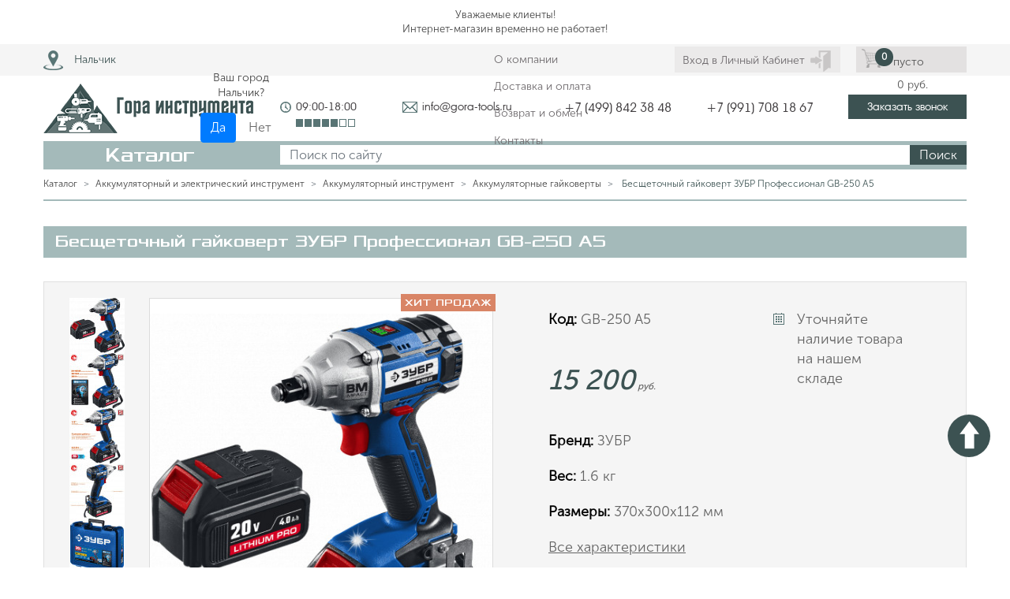

--- FILE ---
content_type: text/html; charset=UTF-8
request_url: https://www.gora-tools.ru/product/besshchetochnyy-gaykovert-zubr-professional-gb-250-a5.html
body_size: 11965
content:
<!DOCTYPE html>
<html lang="ru">
<head>
    <meta charset="UTF-8">
<meta http-equiv="X-UA-Compatible" content="IE=edge">
<meta name="viewport" content="width=device-width, initial-scale=1">
<base href="https://www.gora-tools.ru/" />
<title>Бесщеточный гайковерт ЗУБР Профессионал GB-250 A5 - купить по цене 15200 руб. ◈  Доставка по всей России ◈  (артикул GB-250 A5) ✔ Интернет-магазин "Гора инструментов" Москва ☎ +7 (499) 842 38 48</title>
    <meta name="description" content='Заказать Бесщеточный гайковерт ЗУБР Профессионал GB-250 A5 по цене 15200 рублей в интернет-магазине Гора Инструмента. Оформить заказ, получить консультацию по подбору по тел: ☎ +7 (499) 842 38 48' />
    <meta name="keywords" content='Бесщеточный гайковерт ЗУБР Профессионал GB-250 A5' />

<link type="image/x-icon" rel="shortcut icon" href="favicon.svg">
<link rel="stylesheet" href="/assets/templates/css/dlmenu.css">
<link rel="stylesheet" href="/assets/templates/css/bootstrap.min.css">
<link rel="stylesheet" href="/assets/templates/css/owl.carousel.min.css">
<link rel="stylesheet" href="/assets/templates/css/jquery.fancybox.min.css">
<link rel="stylesheet" href="/assets/templates/css/all.min.css">
<link rel="stylesheet" href="/assets/templates/css/slick.css">
<link rel="stylesheet" href="/assets/templates/css/main.css">
<link rel="stylesheet" href="/assets/templates/css/media.css">

<!-- HTML5 shim and Respond.js IE8 support of HTML5 elements and media queries -->
<!--[if lt IE 9]>
<script src="https://oss.maxcdn.com/html5shiv/3.7.3/html5shiv.min.js"></script>
<script src="https://oss.maxcdn.com/respond/1.4.2/respond.min.js"></script>
<![endif]-->


<link rel="stylesheet" href="assets/components/antisovetyandex/css/web/default.css" type="text/css" />
<link rel="stylesheet" href="/assets/components/msearch2/css/web/default.css" type="text/css" />

	<script type="text/javascript">
		if (typeof mse2Config == "undefined") {mse2Config = {"cssUrl":"\/assets\/components\/msearch2\/css\/web\/","jsUrl":"\/assets\/components\/msearch2\/js\/web\/","actionUrl":"\/assets\/components\/msearch2\/action.php"};}
		if (typeof mse2FormConfig == "undefined") {mse2FormConfig = {};}
		mse2FormConfig["b6927da3176e0e3570b847709f47e77f13b682d4"] = {"autocomplete":"results","queryVar":"query","minQuery":3,"pageId":58};
	</script>
<link rel="stylesheet" href="/assets/components/cityfields/css/web/cityselect.css" type="text/css" />
<link rel="stylesheet" href="/assets/components/minishop2/css/web/default.css?v=d62e73368c" type="text/css" />
<script type="text/javascript">miniShop2Config = {"cssUrl":"\/assets\/components\/minishop2\/css\/web\/","jsUrl":"\/assets\/components\/minishop2\/js\/web\/","actionUrl":"\/assets\/components\/minishop2\/action.php","ctx":"web","close_all_message":"\u0437\u0430\u043a\u0440\u044b\u0442\u044c \u0432\u0441\u0435","price_format":[2,"."," "],"price_format_no_zeros":true,"weight_format":[3,"."," "],"weight_format_no_zeros":true};</script>
<link rel="stylesheet" href="/assets/components/ajaxform/css/default.css" type="text/css" />
</head>
<body>
<header>
    <noindex><div style="text-align:center; font-size:13px; padding:10px;">
    Уважаемые клиенты!<br>
Интернет-магазин временно не работает!</div></noindex>

<div class="tophead sticky-top d-none d-lg-block">
    <div class="container">
        <div class="d-block d-sm-none navbar-expand-md navbar navbar-default navbar-static-top navbar-dark bg-dark" role="navigation">
            <div class="container">
                <button class="navbar-toggler" type="button" data-toggle="collapse" data-target="#navbarsExampleDefault"
                        aria-controls="navbarCollapse" aria-expanded="false" aria-label="Toggle navigation">
                    <span class="navbar-toggler-icon"></span>
                </button>
                <div class="navbar-collapse collapse" id="navbarsExampleDefault">
                    <ul class="nav navbar-nav mr-auto">
                        <li class="nav-item first"><a class="nav-link" href="https://www.gora-tools.ru/about.html" >О компании</a></li><li class="nav-item"><a class="nav-link" href="https://www.gora-tools.ru/dostavka-i-oplata.html" >Доставка и оплата</a></li><li class="nav-item"><a class="nav-link" href="https://www.gora-tools.ru/vozvrat-i-obmen.html" >Возврат и обмен</a></li><li class="nav-item last"><a class="nav-link" href="https://www.gora-tools.ru/contacts.html" >Контакты</a></li>
                    </ul>
                </div><!--/.nav-collapse -->
            </div>
        </div>
        <div class="navhead d-none d-sm-block">
            <div class="row">
                <div class="col-sm-7 col-xl-8">
                    <div style="float:left; padding-right:55px; font-size:.875rem; margin-top: 5px;"><img src="/img/geo.png" style="padding-right:10px;" /><div class="cfcity">
	<a href="#cfCity" style="color: #3c5252;" class="cfModal">Нальчик</a>
	<div class="text-center cfcity_first">
		<p>Ваш город<br />Нальчик?</p>
		<div class="text-center">
			<a href="#cfCity" class="btn btn-primary" data-dismiss="cfcity">Да</a>
			<a href="#cfCity" class="btn btn-default cfModal" data-toggle="modal" data-target="#cfCity">Нет</a>
		</div>
	</div>
</div></div>
                    <ul class="nav navmain">
                        <li class="nav-item first"><a class="nav-link" href="https://www.gora-tools.ru/about.html" >О компании</a></li><li class="nav-item"><a class="nav-link" href="https://www.gora-tools.ru/dostavka-i-oplata.html" >Доставка и оплата</a></li><li class="nav-item"><a class="nav-link" href="https://www.gora-tools.ru/vozvrat-i-obmen.html" >Возврат и обмен</a></li><li class="nav-item last"><a class="nav-link" href="https://www.gora-tools.ru/contacts.html" >Контакты</a></li>
                    </ul>
                </div>
                <div class="col-sm-5 col-xl-4">
                    <div class="loginblock d-inline-block">
                                            <a class="loginlink" href="https://www.gora-tools.ru/cabinet/profile.html"><span>Вход в Личный Кабинет</span></a>
                                        </div>
                    <div class="cartblock d-inline-block">
                        <div id="msMiniCart" class=" topcart">
    <div class="empty">
        <div class="cartimg"></div> пусто
    </div>
    <div class="not_empty">
        <a href="https://www.gora-tools.ru/cart.html">
            <div class="ms2_total_count"><strong>0</strong></div>
            <div class="cartsumm"><span class="ms2_total_cost">0</span> руб.</div>
        </a>
    </div>
</div>
                    </div>
                </div>
            </div>
        </div>
    </div>
</div>

    <div class="middlehead">
    <div class="container">
        <div class="row">
            <div class="col-sm-3 logo" style="font-size:14px;"><a href="/"><img src="/img/logo.png" alt="" class="img-fluid" /></a><!--<br>Интернет магазин инструментов в --></div>
            <div class="col-sm-9 d-none d-lg-block">
                <div class="row">
                    <div class="col timebl">
                        <div class="timecont">
                           09:00-18:00<img src="/img/timeline.png" alt="" />
                        </div>
                    </div>
                    <div class="col emailbl"><div class="emailcont"><a href="mailto:info@gora-tools.ru">info@gora-tools.ru</a></div></div>
                    <div class="col phonebl"><a href="tel:+7 (499) 842 38 48">+7 (499) 842 38 48</a></div>
                    <div class="col phonebl"><a href="tel:+7 (991) 708 18 67">+7 (991) 708 18 67</a></div>
                    <div class="col callbackbl"><a data-fancybox data-caption data-src="#callback" href="javascript:;" class="btn btn-pink">Заказать звонок</a></div>
                </div>
            </div>
           
            <div id="msMiniCart" class="col-12 mt-3 d-block d-lg-none ">
    <div class="empty"><a class="btn btn-cart" href="https://www.gora-tools.ru/cart.html">Корзина (<span class="ms2_total_count">0</span> шт.)</a></div>
    <div class="not_empty"><a class="btn btn-cart" href="https://www.gora-tools.ru/cart.html">Корзина (<span class="ms2_total_count">0</span> шт.)</a></div>
</div> 
            
        </div>
    </div>
</div> 
    <div class="bottomhead d-none d-lg-block">
    <div class="container">
        <div class="menuhead">
            <div class="row">
                <div class="col-sm-3">
                    <div class="dropdown">
                        <a class="btn btn-catalog" href="#" role="button" id="dropdownMenuLink" data-toggle="dropdown" 
                        aria-haspopup="true" aria-expanded="false" data-flip="false">
                            Каталог
                        </a>
                        <div class="dropdown-menu catalog" aria-labelledby="dropdownMenuLink">
                            <ul class="nav flex-column navcatalog">
                                                            </ul>
                        </div>
                    </div>
                </div>
                <div class="col-sm-9">
                 <form data-key="b6927da3176e0e3570b847709f47e77f13b682d4" action="https://www.gora-tools.ru/search.html" method="get" class="msearch2 my-auto d-inline w-100" id="mse2_form">
    <div class="input-group">
        <input class="form-control" name="query" type="search" value="" placeholder="Поиск по сайту" aria-label="Поиск">
        <button class="btn btn-search" type="submit">Поиск</button>
    </div>
</form>                </div>
            </div>
        </div>
    </div>
</div> 
</header>

        <div itemscope itemtype="http://schema.org/Product">
            <meta itemprop="brand" content='ЗУБР'>
            <meta itemprop="description" content='<p>Профессиональное изделие с передовым BRUSHLESS двигателем, наряду с огромным ресурсом, обладает также и увеличенным (по сравнению со щеточными аналогами) крутящим моментом. Полностью программно-управляемый двигатель способен подстариваться под любую нагрузку, мгновенно выдавать максимальную мощность, обеспечивать оптимальное потребление на любом режиме.ЗУБР - инновационный инструмент у Вас на службе.</p>

<p><strong>Преимущества:</strong></p>

<ul>
	<li>Единая аккумуляторная платформа&nbsp;<b>Li-Ion PRO MAX 20V</b>&nbsp;для множества инструментов</li>
	<li>Незаменимый инструмент для крупного крепежа</li>
	<li>Значительный крутящий момент для наиболее сложных работ</li>
	<li>Ударная функция позволяет заворачивать крепеж большого диаметра и отворачивать приржавевшие метизы</li>
	<li>Бесщеточный двигатель&nbsp;<b>Brushless</b>&nbsp;обладает целым рядом преимуществ по сравнению с обычным щеточным двигателем:<br />
	- высокий крутящий момент – в 2 раза выше, чем у аналогичного щеточного двигателя,<br />
	- высокий КПД благодаря максимально эффективному преобразованию электромагнитной энергии в механическую (ввиду отсутствия перекоммутаций),</li>
	<li>- низкое энергопотребление, вследствие чего изделие работает до 4 раз дольше на одном заряде батареи,<br />
	- высокая степень защиты двигателя благодаря интеллектуальному управлению,</li>
	<li>- контроллер двигателя позволяет гибко регулировать крутящий момент и поддерживать его на максимальном уровне в широком диапазоне оборотов,<br />
	- отсутствие постоянных перекоммутаций в коллекторе и, соответственно, отсутствие нагрева и потерь из-за переходных сопротивлений,<br />
	- повышенная надежность ввиду отсутствия искрения, трения и контактирующих деталей</li>
	<li>Три уровня регулировки + режим откручивания предоставляют возможность настроить крутящий момент под предстоящую работу или используемый крепеж</li>
	<li>Изменение настройки момента в одно касание с наглядной индикацией</li>
	<li>Две батареи емкостью 4.0 Ач в комплекте для безостановочной работы</li>
	<li>Li-Ion Pro батарея серии Т7 для большей эффективности:<br />
	- максимальное напряжение заряженной батареи достигает 20В,<br />
	- увеличеная на 50% производительности,<br />
	- отсутствие эффекта памяти,<br />
	- отсутствие потери мощности в процессе работы</li>
	<li>Металлический корпус редуктора обеспечивает прочность при передаче большого крутящего момента</li>
	<li>Патрон с квадратным хвостовиком позволяет устанавливать стандартные головки без переходников</li>
	<li>Плата управления батареи с технологией&nbsp;<b>Z-control</b>&nbsp;обеспечивает:<br />
	-защиту от перегрева, глубокой разрядки и перегрузки,<br />
	-защиту от КЗ контактов,<br />
	-балансировку элементов для полной зарядки каждого из них индивидуально</li>
	<li>Быстрозарядное интеллектуальное устройство с системой&nbsp;<b>Ультра</b>:<br />
	- заряжает импульсной подачей тока,<br />
	- оснащено вентилятором для активного охлаждения заряжаемой батареи,<br />
	- благодаря току до 6А заряжает батарею за 1 час*</li>
	<li>Подсветка рабочего места способствует дополнительному удобству при работе в условиях недостаточного освещения</li>
	<li>Индикация уровня заряда батареи для визуальной оценки оставшегося времени работы</li>
	<li>Реверс</li>
	<li>Рукоятка с противоскользящей накладкой</li>
	<li>Фирменный кейс с отсеком для хранения аксессуаров<br />
	* - до 70% емкости для батареи 4.0 А*ч</li>
</ul>
'>
<div class="fullpage">
    <div class="container">
        <div class="breadcrumbs"><ol class="breadcrumb"><li class="breadcrumb-item"><a href="https://www.gora-tools.ru/catalog/">Каталог</a></li><li class="breadcrumb-item"><a href="https://www.gora-tools.ru/catalog/akkumulyatornyij-i-elektricheskij-instrument/">Аккумуляторный и электрический инструмент</a></li><li class="breadcrumb-item"><a href="https://www.gora-tools.ru/catalog/akkumulyatornyij-instrument/">Аккумуляторный инструмент</a></li><li class="breadcrumb-item"><a href="https://www.gora-tools.ru/catalog/gajkovertyi-akkumulyatornyie/">Аккумуляторные гайковерты</a></li>
<li class="breadcrumb-item sf_crumb active" data-idx="5" data-separator="">
            Бесщеточный гайковерт ЗУБР Профессионал GB-250 A5    </li></ol></div>
        <div class="panelpink align-items-center d-flex"><h1 itemprop="name" class="">Бесщеточный гайковерт ЗУБР Профессионал GB-250 A5</h1></div>
        <div id="msProduct" class="row">
            <div class="col-lg-6">
                
                                                                                <div class="labels lpopular">ХИТ ПРОДАЖ</div>
                                                                            
                                <div id="msGallery">
        <div class="row">
        <div class="col-lg-10 order-lg-2">
            <div class="slider-for">
                                <div class="item">
                    <a itemprop="image" data-fancybox="gallery" href="/assets/images/products/32485/gb-250-a5.png">
                        <img class="img-fluid"  src="/assets/images/products/32485/medium/gb-250-a5.jpg" alt="Бесщеточный гайковерт ЗУБР Профессионал GB-250 A5" title="Бесщеточный гайковерт ЗУБР Профессионал GB-250 A5">
                    </a>
                </div>    
                                <div class="item">
                    <a itemprop="image" data-fancybox="gallery" href="/assets/images/products/32485/gb-250-a5-v1.jpg">
                        <img class="img-fluid"  src="/assets/images/products/32485/medium/gb-250-a5-v1.jpg" alt="Бесщеточный гайковерт ЗУБР Профессионал GB-250 A5" title="Бесщеточный гайковерт ЗУБР Профессионал GB-250 A5">
                    </a>
                </div>    
                                <div class="item">
                    <a itemprop="image" data-fancybox="gallery" href="/assets/images/products/32485/gb-250-a5-v2.jpg">
                        <img class="img-fluid"  src="/assets/images/products/32485/medium/gb-250-a5-v2.jpg" alt="Бесщеточный гайковерт ЗУБР Профессионал GB-250 A5" title="Бесщеточный гайковерт ЗУБР Профессионал GB-250 A5">
                    </a>
                </div>    
                                <div class="item">
                    <a itemprop="image" data-fancybox="gallery" href="/assets/images/products/32485/gb-250-a5-v3.jpg">
                        <img class="img-fluid"  src="/assets/images/products/32485/medium/gb-250-a5-v3.jpg" alt="Бесщеточный гайковерт ЗУБР Профессионал GB-250 A5" title="Бесщеточный гайковерт ЗУБР Профессионал GB-250 A5">
                    </a>
                </div>    
                                <div class="item">
                    <a itemprop="image" data-fancybox="gallery" href="/assets/images/products/32485/gb-250-a5-u.jpg">
                        <img class="img-fluid"  src="/assets/images/products/32485/medium/gb-250-a5-u.jpg" alt="Бесщеточный гайковерт ЗУБР Профессионал GB-250 A5" title="Бесщеточный гайковерт ЗУБР Профессионал GB-250 A5">
                    </a>
                </div>    
                                <div class="item">
                    <a itemprop="image" data-fancybox="gallery" href="/assets/images/products/32485/gb-250-a5-r4.jpg">
                        <img class="img-fluid"  src="/assets/images/products/32485/medium/gb-250-a5-r4.jpg" alt="Бесщеточный гайковерт ЗУБР Профессионал GB-250 A5" title="Бесщеточный гайковерт ЗУБР Профессионал GB-250 A5">
                    </a>
                </div>    
                                            </div>     
        </div>
        <div class="col-lg-2 d-none d-lg-block order-lg-1 sliderthumb">
            <div class="slider-nav">
                                <div class="item">
                    <img class="img-fluid" src="/assets/images/products/32485/tumb/gb-250-a5.jpg" alt="" title="">
                </div> 
                                <div class="item">
                    <img class="img-fluid" src="/assets/images/products/32485/tumb/gb-250-a5-v1.jpg" alt="" title="">
                </div> 
                                <div class="item">
                    <img class="img-fluid" src="/assets/images/products/32485/tumb/gb-250-a5-v2.jpg" alt="" title="">
                </div> 
                                <div class="item">
                    <img class="img-fluid" src="/assets/images/products/32485/tumb/gb-250-a5-v3.jpg" alt="" title="">
                </div> 
                                <div class="item">
                    <img class="img-fluid" src="/assets/images/products/32485/tumb/gb-250-a5-u.jpg" alt="" title="">
                </div> 
                                <div class="item">
                    <img class="img-fluid" src="/assets/images/products/32485/tumb/gb-250-a5-r4.jpg" alt="" title="">
                </div> 
                                            </div>
        </div>
    </div>
    </div>
            </div>
            <div class="col-lg-6 mt-3 mt-lg-0">
                <div class="contentproduct">
                    <div class="row">
                        <div class="col-lg-7">
                            <div class="articles charitem">
                                <strong>Код:</strong> GB-250 A5                            </div>

                            
                            <div itemprop="offers" itemscope itemtype="http://schema.org/Offer" class="priceblock ms5">
                            <meta itemprop="price" content="15200">
                            
                            <meta itemprop="priceCurrency" content="RUB"> 
                                 <span class="price"><span>15 200</span> руб.</span>
                            
                            </div>   
                                                        <div class="vendor charitem">
                                <strong>Бренд:</strong> ЗУБР
                            </div>
                                                        <div class="weight charitem">
                                <strong>Вес:</strong> 1.6 кг
                            </div>
                                                                                      <div class="size charitem">
        <strong>Размеры:</strong>
                    370х300х112 мм            </div>
                            <div class="charlink"><a href="https://www.gora-tools.ru/product/besshchetochnyy-gaykovert-zubr-professional-gb-250-a5.html#product-tab2" id="toggle-imprint">Все характеристики</a></div>
                        </div>
                        <div class="col-lg-5">
                            <!--                                <div class="statusoff">Под заказ </div>
                            -->
                            <div class="srok">
                                <noindex>
                                <!--Срок<br> 
                                поставки<br> 
                                <span></span> дней-->
                                Уточняйте наличие товара<br>на нашем складе
                                </noindex>
                            </div>
                                                    </div>
                    </div>
                                                                        <div class="row">
                                <div class="col-6 order-lg-1 col-lg-5">
                                    <form class="form-horizontal ms2_form" method="post">
                                        <input type="hidden" name="id" value="32485"/>
                                        <input type="number" style="display: none;" name="count" id="product_price" class="" value="1"/>
                                        <button type="submit" class="btn btn-buy w-100" name="ms2_action" value="cart/add">Купить</button>
                                    </form>
                                </div>
                                <div class="col-6 order-lg-3 col-lg-5">
                                    <a data-fancybox="" data-caption="" data-src="#click" href="javascript:;" class="btn btn-pink w-100">Купить в 1 клик</a>
                                </div>
                                <div class="col-lg-2  order-lg-2"></div>
                            </div> 
                                                            </div>     
            </div>
        </div>
        <ul class="nav nav-pills row text-center" id="itemproduct" role="tablist">
            <li class="nav-item col-sm-3">
                <a class="nav-link active" id="item-tab1-product" data-toggle="pill" href="#product-tab1" role="tab" aria-controls="product-tab1" aria-selected="true">Описание</a>
            </li>
            <li class="nav-item col-sm-3">
                <a class="nav-link" id="item-tab2-product" data-toggle="pill" href="#product-tab2" role="tab" aria-controls="product-tab2" aria-selected="false">Характеристики</a>
            </li>
            <li class="nav-item col-sm-3">
                <a class="nav-link" id="item-tab3-product" data-toggle="pill" href="#product-tab3" role="tab" aria-controls="product-tab3" aria-selected="false">Комплектация</a>
            </li>
            <li class="nav-item col-sm-3">
                <a class="nav-link" id="item-tab4-product" data-toggle="pill" href="#product-tab4" role="tab" aria-controls="product-tab4" aria-selected="false">Обзор</a>
            </li>
        </ul>
        <div class="tab-content" id="itemproduct-tabContent">
            <div class="tab-pane fade show active" id="product-tab1" role="tabpanel" aria-labelledby="product-tab1-tab"><p>Профессиональное изделие с передовым BRUSHLESS двигателем, наряду с огромным ресурсом, обладает также и увеличенным (по сравнению со щеточными аналогами) крутящим моментом. Полностью программно-управляемый двигатель способен подстариваться под любую нагрузку, мгновенно выдавать максимальную мощность, обеспечивать оптимальное потребление на любом режиме.ЗУБР - инновационный инструмент у Вас на службе.</p>

<p><strong>Преимущества:</strong></p>

<ul>
	<li>Единая аккумуляторная платформа&nbsp;<b>Li-Ion PRO MAX 20V</b>&nbsp;для множества инструментов</li>
	<li>Незаменимый инструмент для крупного крепежа</li>
	<li>Значительный крутящий момент для наиболее сложных работ</li>
	<li>Ударная функция позволяет заворачивать крепеж большого диаметра и отворачивать приржавевшие метизы</li>
	<li>Бесщеточный двигатель&nbsp;<b>Brushless</b>&nbsp;обладает целым рядом преимуществ по сравнению с обычным щеточным двигателем:<br />
	- высокий крутящий момент – в 2 раза выше, чем у аналогичного щеточного двигателя,<br />
	- высокий КПД благодаря максимально эффективному преобразованию электромагнитной энергии в механическую (ввиду отсутствия перекоммутаций),</li>
	<li>- низкое энергопотребление, вследствие чего изделие работает до 4 раз дольше на одном заряде батареи,<br />
	- высокая степень защиты двигателя благодаря интеллектуальному управлению,</li>
	<li>- контроллер двигателя позволяет гибко регулировать крутящий момент и поддерживать его на максимальном уровне в широком диапазоне оборотов,<br />
	- отсутствие постоянных перекоммутаций в коллекторе и, соответственно, отсутствие нагрева и потерь из-за переходных сопротивлений,<br />
	- повышенная надежность ввиду отсутствия искрения, трения и контактирующих деталей</li>
	<li>Три уровня регулировки + режим откручивания предоставляют возможность настроить крутящий момент под предстоящую работу или используемый крепеж</li>
	<li>Изменение настройки момента в одно касание с наглядной индикацией</li>
	<li>Две батареи емкостью 4.0 Ач в комплекте для безостановочной работы</li>
	<li>Li-Ion Pro батарея серии Т7 для большей эффективности:<br />
	- максимальное напряжение заряженной батареи достигает 20В,<br />
	- увеличеная на 50% производительности,<br />
	- отсутствие эффекта памяти,<br />
	- отсутствие потери мощности в процессе работы</li>
	<li>Металлический корпус редуктора обеспечивает прочность при передаче большого крутящего момента</li>
	<li>Патрон с квадратным хвостовиком позволяет устанавливать стандартные головки без переходников</li>
	<li>Плата управления батареи с технологией&nbsp;<b>Z-control</b>&nbsp;обеспечивает:<br />
	-защиту от перегрева, глубокой разрядки и перегрузки,<br />
	-защиту от КЗ контактов,<br />
	-балансировку элементов для полной зарядки каждого из них индивидуально</li>
	<li>Быстрозарядное интеллектуальное устройство с системой&nbsp;<b>Ультра</b>:<br />
	- заряжает импульсной подачей тока,<br />
	- оснащено вентилятором для активного охлаждения заряжаемой батареи,<br />
	- благодаря току до 6А заряжает батарею за 1 час*</li>
	<li>Подсветка рабочего места способствует дополнительному удобству при работе в условиях недостаточного освещения</li>
	<li>Индикация уровня заряда батареи для визуальной оценки оставшегося времени работы</li>
	<li>Реверс</li>
	<li>Рукоятка с противоскользящей накладкой</li>
	<li>Фирменный кейс с отсеком для хранения аксессуаров<br />
	* - до 70% емкости для батареи 4.0 А*ч</li>
</ul>

             <br><br>    
            
            <p>Бесщеточный гайковерт ЗУБР Профессионал GB-250 A5, артикул GB-250 A5 по цене 15200 руб. Мы предлагаем  ведущих производителей. Приобрести данный товар Вы можете on-line на нашем сайте или по телефону +7 (499) 842 38 48. Возможен самовывоз.</p>
            </div>
            <div class="tab-pane fade " id="product-tab2" role="tabpanel" aria-labelledby="product-tab2-tab">
                                    <h4 style="margin-left:15px;">Технические характеристики бесщеточного гайковерта зубр профессионал gb-250 a5</h4>
                                <div class="row attributblock">
    <div class="col-sm-6">
        <div class="tablecolor">
            <div class="row">
                <div class="col-6 control-label">Тип аккумулятора:</div>
                <div class="col-6 attribut">
               
                                                            Li-Ion                                         
                </div>
            </div>
        </div>
    </div>
        <div class="col-sm-6">
        <div class="tablecolor">
            <div class="row">
                <div class="col-6 control-label">Напряжение аккумулятора:</div>
                <div class="col-6 attribut">
               
                                                            18 В                                        
                </div>
            </div>
        </div>
    </div>
        <div class="col-sm-6">
        <div class="tablecolor">
            <div class="row">
                <div class="col-6 control-label">Емкость аккумулятора:</div>
                <div class="col-6 attribut">
               
                                                            4 Ач                                        
                </div>
            </div>
        </div>
    </div>
        <div class="col-sm-6">
        <div class="tablecolor">
            <div class="row">
                <div class="col-6 control-label">Макс. крутящий момент:</div>
                <div class="col-6 attribut">
               
                                                            280 Нм                                        
                </div>
            </div>
        </div>
    </div>
        <div class="col-sm-6">
        <div class="tablecolor">
            <div class="row">
                <div class="col-6 control-label">Число оборотов холостого хода:</div>
                <div class="col-6 attribut">
               
                                                            2900 об/мин                                        
                </div>
            </div>
        </div>
    </div>
        <div class="col-sm-6">
        <div class="tablecolor">
            <div class="row">
                <div class="col-6 control-label">Тип двигателя:</div>
                <div class="col-6 attribut">
               
                                                            бесщеточный                                         
                </div>
            </div>
        </div>
    </div>
        <div class="col-sm-6">
        <div class="tablecolor">
            <div class="row">
                <div class="col-6 control-label">Посадочный квадрат:</div>
                <div class="col-6 attribut">
               
                                                            1/2 дюйм                                        
                </div>
            </div>
        </div>
    </div>
        <div class="col-sm-6">
        <div class="tablecolor">
            <div class="row">
                <div class="col-6 control-label">Число скоростей:</div>
                <div class="col-6 attribut">
               
                                                            3                                         
                </div>
            </div>
        </div>
    </div>
        <div class="col-sm-6">
        <div class="tablecolor">
            <div class="row">
                <div class="col-6 control-label">Частота ударов:</div>
                <div class="col-6 attribut">
               
                                                            3300 уд/мин                                        
                </div>
            </div>
        </div>
    </div>
        <div class="col-sm-6">
        <div class="tablecolor">
            <div class="row">
                <div class="col-6 control-label">Количество аккумуляторов:</div>
                <div class="col-6 attribut">
               
                                                            2                                         
                </div>
            </div>
        </div>
    </div>
        <div class="col-sm-6">
        <div class="tablecolor">
            <div class="row">
                <div class="col-6 control-label">Подсветка:</div>
                <div class="col-6 attribut">
               
                                                            есть                                         
                </div>
            </div>
        </div>
    </div>
        <div class="col-sm-6">
        <div class="tablecolor">
            <div class="row">
                <div class="col-6 control-label">Защита от перегрузки:</div>
                <div class="col-6 attribut">
               
                                                            есть                                         
                </div>
            </div>
        </div>
    </div>
        <div class="col-sm-6">
        <div class="tablecolor">
            <div class="row">
                <div class="col-6 control-label">Наличие кейса:</div>
                <div class="col-6 attribut">
               
                                                            есть                                         
                </div>
            </div>
        </div>
    </div>
        <div class="col-sm-6">
        <div class="tablecolor">
            <div class="row">
                <div class="col-6 control-label">Назначение:</div>
                <div class="col-6 attribut">
               
                                                            для гаража, для замены колёс, для мастерской, для сервиса, для шиномонтажа                                         
                </div>
            </div>
        </div>
    </div>
    </div>
            </div>
            <!--<div class="tab-pane fade " id="product-tab3" role="tabpanel" aria-labelledby="product-tab3-tab"><p></p></div>-->
            <div class="tab-pane fade " id="product-tab3" role="tabpanel" aria-labelledby="product-tab3-tab"><ul>
	<li>Гайковерт - 1 шт.</li>
	<li>Аккумулятор - 2 шт.</li>
	<li>Зарядное устройство - 1 шт.</li>
	<li>Руководство по эксплуатации - 1 шт.</li>
</ul>
</div>
            <div class="tab-pane fade " id="product-tab4" role="tabpanel" aria-labelledby="product-tab4-tab">
                                <p style="font-size:24px; text-align:center;"><strong>Обзор <span class="cl_lowercase">Бесщеточного гайковерта ЗУБР Профессионал GB-250 A5</span> готовится.<br>Чуть-чуть терпения</strong></p>
                            </div>
        </div>
        <div class="recomend">
            <div class="panelpink align-items-center d-flex"><h2>Товары из этой категории</h2></div>
            <div class="item-carousel owl-carousel owl-theme">
            
            
                
                <div class="item griditem ms2_product card">
   <!--     -->
        <div class="statusoff"><noindex>Артикул</noindex> ГУЛ-401 К</div>
    <!--        <div class="statusoff">Под заказ </div>
    -->
    <div class="imageitem">
        <a href="https://www.gora-tools.ru/product/gaykovert-udarnyy-akkumulyatornyy-zubr-gul-401-k.html">
                            <img src="/assets/images/products/32484/small/gul-401-k.jpg" alt="Гайковерт ударный аккумуляторный ЗУБР ГУЛ-401 К" class="img-fluid" title="Гайковерт ударный аккумуляторный ЗУБР ГУЛ-401 К"/>
                    </a>
    </div>
    <div class="titleitem ms5">
        <a href="https://www.gora-tools.ru/product/gaykovert-udarnyy-akkumulyatornyy-zubr-gul-401-k.html">Гайковерт ударный аккумуляторный ЗУБР ГУЛ-401 К</a>
    </div>    
    <div class="priceitem ms5">
                <span class="price">
            <span>0</span> <noindex>руб.</noindex>
        </span>
    </div>
    <form method="post" class="ms2_form">
        <div class="text-center">
            <button class="btn btn-buy" type="submit" name="ms2_action" value="cart/add"><noindex>Купить</noindex></button>
        </div>
        <input type="hidden" name="id" value="32484">
        <input type="hidden" name="count" value="1">
        <input type="hidden" name="options" value="[]">
    </form>
</div>
<div class="item griditem ms2_product card">
   <!--     -->
        <div class="statusoff"><noindex>Артикул</noindex> ЗГУА-12-Ли КНУ</div>
    <!--        <div class="statusoff">Под заказ </div>
    -->
    <div class="imageitem">
        <a href="https://www.gora-tools.ru/product/gajkovert-akkumulyatornyij-zubr-zgua-12-li-knu.html">
                            <img src="/assets/images/products/13912/small/zubr-zgua-12-li-knu.jpg" alt="Гайковерт аккумуляторный ЗУБР ЗГУА-12-Ли КНУ" class="img-fluid" title="Гайковерт аккумуляторный ЗУБР ЗГУА-12-Ли КНУ"/>
                    </a>
    </div>
    <div class="titleitem ms5">
        <a href="https://www.gora-tools.ru/product/gajkovert-akkumulyatornyij-zubr-zgua-12-li-knu.html">Гайковерт аккумуляторный ЗУБР ЗГУА-12-Ли КНУ</a>
    </div>    
    <div class="priceitem ms5">
                <span class="price">
            <span>3 880</span> <noindex>руб.</noindex>
        </span>
    </div>
    <form method="post" class="ms2_form">
        <div class="text-center">
            <button class="btn btn-buy" type="submit" name="ms2_action" value="cart/add"><noindex>Купить</noindex></button>
        </div>
        <input type="hidden" name="id" value="13912">
        <input type="hidden" name="count" value="1">
        <input type="hidden" name="options" value="[]">
    </form>
</div>
<div class="item griditem ms2_product card">
   <!--     -->
        <div class="statusoff"><noindex>Артикул</noindex> ГУЛ-251 К</div>
    <!--        <div class="statusoff">Под заказ </div>
    -->
    <div class="imageitem">
        <a href="https://www.gora-tools.ru/product/gaykovert-udarnyy-akkumulyatornyy-zubr-gul-251-k.html">
                            <img src="/assets/images/products/32483/small/gul-251-k.jpg" alt="Гайковерт ударный аккумуляторный ЗУБР ГУЛ-251 К" class="img-fluid" title="Гайковерт ударный аккумуляторный ЗУБР ГУЛ-251 К"/>
                    </a>
    </div>
    <div class="titleitem ms5">
        <a href="https://www.gora-tools.ru/product/gaykovert-udarnyy-akkumulyatornyy-zubr-gul-251-k.html">Гайковерт ударный аккумуляторный ЗУБР ГУЛ-251 К</a>
    </div>    
    <div class="priceitem ms5">
                <span class="price">
            <span>8 100</span> <noindex>руб.</noindex>
        </span>
    </div>
    <form method="post" class="ms2_form">
        <div class="text-center">
            <button class="btn btn-buy" type="submit" name="ms2_action" value="cart/add"><noindex>Купить</noindex></button>
        </div>
        <input type="hidden" name="id" value="32483">
        <input type="hidden" name="count" value="1">
        <input type="hidden" name="options" value="[]">
    </form>
</div>
<div class="item griditem ms2_product card">
   <!--     -->
        <div class="statusoff"><noindex>Артикул</noindex> HKK-WR36DA</div>
    <!--         <div class="statusitem"><span class="aviable">В наличии</span></div>
    -->
    <div class="imageitem">
        <a href="https://www.gora-tools.ru/product/gaykovert-udarnyy-akkumulyatornyy-hikoki-wr36da.html">
                            <img src="/assets/images/products/38043/small/item-636.jpg" alt="Гайковерт ударный аккумуляторный HiKOKI WR36DA" class="img-fluid" title="Гайковерт ударный аккумуляторный HiKOKI WR36DA"/>
                    </a>
    </div>
    <div class="titleitem ms5">
        <a href="https://www.gora-tools.ru/product/gaykovert-udarnyy-akkumulyatornyy-hikoki-wr36da.html">Гайковерт ударный аккумуляторный HiKOKI WR36DA</a>
    </div>    
    <div class="priceitem ms5">
                <span class="price">
            <span>78 230</span> <noindex>руб.</noindex>
        </span>
    </div>
    <form method="post" class="ms2_form">
        <div class="text-center">
            <button class="btn btn-buy" type="submit" name="ms2_action" value="cart/add"><noindex>Купить</noindex></button>
        </div>
        <input type="hidden" name="id" value="38043">
        <input type="hidden" name="count" value="1">
        <input type="hidden" name="options" value="[]">
    </form>
</div>
<div class="item griditem ms2_product card">
   <!--     -->
        <div class="statusoff"><noindex>Артикул</noindex> ЗГУА-18-Ли К</div>
    <!--        <div class="statusoff">Под заказ </div>
    -->
    <div class="imageitem">
        <a href="https://www.gora-tools.ru/product/akkumulyatornyy-gaykovert-zubr-zgua-18-li-k.html">
                            <img src="/assets/images/products/32482/small/gaykovert-udarnyy-akkumulyatornyy-zubr-zgua-18-li-k.jpg" alt="Аккумуляторный гайковерт Зубр ЗГУА-18-Ли К" class="img-fluid" title="Аккумуляторный гайковерт Зубр ЗГУА-18-Ли К"/>
                    </a>
    </div>
    <div class="titleitem ms5">
        <a href="https://www.gora-tools.ru/product/akkumulyatornyy-gaykovert-zubr-zgua-18-li-k.html">Аккумуляторный гайковерт Зубр ЗГУА-18-Ли К</a>
    </div>    
    <div class="priceitem ms5">
                <span class="price">
            <span>7 350</span> <noindex>руб.</noindex>
        </span>
    </div>
    <form method="post" class="ms2_form">
        <div class="text-center">
            <button class="btn btn-buy" type="submit" name="ms2_action" value="cart/add"><noindex>Купить</noindex></button>
        </div>
        <input type="hidden" name="id" value="32482">
        <input type="hidden" name="count" value="1">
        <input type="hidden" name="options" value="[]">
    </form>
</div>
<div class="item griditem ms2_product card">
   <!--     -->
        <div class="statusoff"><noindex>Артикул</noindex> HKK-WR14DSL</div>
    <!--        <div class="statusoff">Под заказ </div>
    -->
    <div class="imageitem">
        <a href="https://www.gora-tools.ru/product/gaykovert-udarnyy-akkumulyatornyy-hikokii-wr14dsl.html">
                            <img src="/assets/images/products/38044/small/item-656.jpg" alt="Гайковерт ударный аккумуляторный HiKOKIi WR14DSL" class="img-fluid" title="Гайковерт ударный аккумуляторный HiKOKIi WR14DSL"/>
                    </a>
    </div>
    <div class="titleitem ms5">
        <a href="https://www.gora-tools.ru/product/gaykovert-udarnyy-akkumulyatornyy-hikokii-wr14dsl.html">Гайковерт ударный аккумуляторный HiKOKIi WR14DSL</a>
    </div>    
    <div class="priceitem ms5">
                <span class="price">
            <span>0</span> <noindex>руб.</noindex>
        </span>
    </div>
    <form method="post" class="ms2_form">
        <div class="text-center">
            <button class="btn btn-buy" type="submit" name="ms2_action" value="cart/add"><noindex>Купить</noindex></button>
        </div>
        <input type="hidden" name="id" value="38044">
        <input type="hidden" name="count" value="1">
        <input type="hidden" name="options" value="[]">
    </form>
</div>
<div class="item griditem ms2_product card">
   <!--     -->
        <div class="statusoff"><noindex>Артикул</noindex> HKK-WR36DB</div>
    <!--         <div class="statusitem"><span class="aviable">В наличии</span></div>
    -->
    <div class="imageitem">
        <a href="https://www.gora-tools.ru/product/gaykovert-udarnyy-akkumulyatornyy-hikoki-wr36db.html">
                            <img src="/assets/images/products/38042/small/item-635.jpg" alt="Гайковерт ударный аккумуляторный HiKOKI WR36DB" class="img-fluid" title="Гайковерт ударный аккумуляторный HiKOKI WR36DB"/>
                    </a>
    </div>
    <div class="titleitem ms5">
        <a href="https://www.gora-tools.ru/product/gaykovert-udarnyy-akkumulyatornyy-hikoki-wr36db.html">Гайковерт ударный аккумуляторный HiKOKI WR36DB</a>
    </div>    
    <div class="priceitem ms5">
                <span class="price">
            <span>65 900</span> <noindex>руб.</noindex>
        </span>
    </div>
    <form method="post" class="ms2_form">
        <div class="text-center">
            <button class="btn btn-buy" type="submit" name="ms2_action" value="cart/add"><noindex>Купить</noindex></button>
        </div>
        <input type="hidden" name="id" value="38042">
        <input type="hidden" name="count" value="1">
        <input type="hidden" name="options" value="[]">
    </form>
</div>                
                
            </div>
        </div>
        
        <div class="recomend">
            <div class="panelpink align-items-center d-flex"><h2>Вы недавно просматривали</h2></div>
            <div class="item-carousel owl-carousel owl-theme">

            
                
            </div>
        </div>

        
                
                
           
        
        </div>
    </div>
</div>
<div id="click" class="formmodal" style="display: none; padding: 30px 25px; max-width: 320px;text-align: center;">
    
    <noindex><form class="callback-form ajax_form" method="post" action="" enctype="multipart/form-data">
    <input type="hidden" style="display:none" class="form-control" id="af_pagetitle" name="pagetitle" value="Бесщеточный гайковерт ЗУБР Профессионал GB-250 A5">
    <div class="form-group" style="display:none">
        <input type="text" style="display:none" class="form-control" id="af_newemail2" name="newemail2" placeholder="Email" value="">
    </div>
    <div class="form-group">
        <input type="text" class="form-control formname" name="name2" id="af_name2" placeholder="Ваше имя"  value="" required>
    </div>
    <div class="form-group">
        <input type="text" class="form-control formphone" name="phone2" id="af_phone2" placeholder="Телефон"  value="" required>
    </div>
    <button type="submit" class="btn btn-submit">Заказать</button>

	<input type="hidden" name="af_action" value="4b3d8f2af5d3bcd2cd30a384e1b5ee3d" />
</form>   
<p>Наш менеджер свяжется с вами в ближайшее время</a></p></noindex>
</div>

<noindex><footer>
    <div class="container">
        <div class="row">
            <div class="col-lg-2">
                Мы принимаем к оплате
                <img class="foot-oplata" src="/img/oplata.png" alt="">
            </div>
            <div class="col-lg-8 text-center">
                <div class="footmenu ">
                    <ul class="nav justify-content-center">
                        <li class="nav-item first"><a class="nav-link" href="https://www.gora-tools.ru/about.html" >О компании</a></li><li class="nav-item"><a class="nav-link" href="https://www.gora-tools.ru/dostavka-i-oplata.html" >Доставка и оплата</a></li><li class="nav-item"><a class="nav-link" href="https://www.gora-tools.ru/vozvrat-i-obmen.html" >Возврат и обмен</a></li><li class="nav-item last"><a class="nav-link" href="https://www.gora-tools.ru/contacts.html" >Контакты</a></li>
                    </ul>
                </div>
                <div class="social text-center">
                    <a class="vk" href="" target="_blank"><i class="fab fa-vk"></i></a>
                    <a class="odnoklassniki" href="" target="_blank"><i class="fab fa-odnoklassniki"></i></a>
                    <a class="youtube" href="" target="_blank"><i class="fab fa-youtube"></i></a>
                    <a class="insta" href="https://instagram.com/gora_tools?igshid=178hianj6f0qv" target="_blank"><i class="fab fa-instagram"></i></a>
                </div><br>
                        <a href="https://www.gora-tools.ru/politika.html">Политика конфиденциальности</a><br>
                        Информация на сайте www.gora-tools.ru не является публичной офертой<br>
                        <div>© 2019 — 2023. Гора инструментов </div>
            </div>
             <div class="col-lg-2 text-center text-lg-right mt-3 mt-lg-0">
                <div class="footerphone"><a href="tel:+7 (499) 842 38 48">+7 (499) 842 38 48</a></div>
                <div class="footermail"><a href="mailto:info@gora-tools.ru">info@gora-tools.ru</a></div>
                
            </div>
        </div>

    </div>
</footer></noindex>

<div id="back-top" style="z-index:99999;"></div>
<div class="cover-container"></div>
<script src="/assets/components/sitedev/js/web/jquery.min.js"></script>
<script src="/assets/templates/js/modernizr.custom.js"></script>
<script src="/assets/templates/js/jquery.dlmenu.js"></script>
<script src="/assets/templates/js/popper.min.js"></script>
<script src="/assets/templates/js/bootstrap.min.js"></script>
<script src="/assets/templates/js/owl.carousel.min.js"></script>
<script src="/assets/templates/js/jquery.fancybox.min.js"></script>
<script src="/assets/templates/js/slick.min.js"></script>
<script src="https://cdn.jsdelivr.net/blazy/latest/blazy.min.js"></script>
<script src="/assets/templates/js/main.js"></script>
<div id="callback" class="formmodal" style="display: none; padding: 30px 25px; max-width: 320px;text-align: center;">
    <noindex><form class="callback-form ajax_form" method="post" action="" enctype="multipart/form-data">
    <div class="form-group" style="display:none">
        <input type="text" style="display:none" class="form-control" id="newemail" name="newemail" placeholder="Email" value="">
    </div>
    <div class="form-group">
        <input type="text" class="form-control formname" name="name" id="af_name" placeholder="Ваше имя"  value="" required>
    </div>
    <div class="form-group">
        <input type="text" class="form-control formphone" name="phone" id="af_phone" placeholder="Телефон"  value="" required>
    </div>
    <button type="submit" class="btn btn-submit">Заказать звонок</button>

	<input type="hidden" name="af_action" value="7527ed91cf0297ea3258e53f40848365" />
</form>   
<p>Нажимая на кнопку, Вы соглашаетесь с <a href="https://www.gora-tools.ru/politika.html">политикой конфиденциальности</a></p></noindex>
</div>
<div id="priceproduct" class="formmodal" style="display: none; padding: 30px 25px; max-width: 320px;text-align: center;">
    <form class="callback-form ajax_form" method="post" action="" enctype="multipart/form-data">
    <h4>Уточнить цену товара</h4>
    <input type="hidden" name="price_pagetitle" value="">
    <input type="hidden" name="price_article" value="">
    <div class="form-group" style="display:none">
        <input type="text" style="display:none" class="form-control" id="newemail" name="newemail" placeholder="Email" value="">
    </div>
    <div class="form-group">
        <input type="text" class="form-control formname" name="name" id="af_name" placeholder="Ваше имя"  value="" required>
    </div>
    <div class="form-group">
        <input type="text" class="form-control formphone" name="phone" id="af_phone" placeholder="Телефон"  value="" required>
    </div>
    <button type="submit" class="btn btn-submit">Заказать звонок</button>

	<input type="hidden" name="af_action" value="98ce2925e499f7c53c5fbb213d754142" />
</form>   
<p>Нажимая на кнопку, Вы соглашаетесь с <a href="https://www.gora-tools.ru/politika.html">политикой конфиденциальности</a></p>
</div>
<div id="analog" class="formmodal" style="display: none; padding: 30px 25px; max-width: 320px;text-align: center;">
    <noindex><form class="callback-form ajax_form" method="post" action="" enctype="multipart/form-data">
    <h4>Подобрать аналог</h4>
    <input type="hidden" name="price_pagetitle" value="">
    <input type="hidden" name="price_article" value="">
    <div class="form-group" style="display:none">
        <input type="text" style="display:none" class="form-control" id="newemail" name="newemail" placeholder="Email" value="">
    </div>
    <div class="form-group">
        <input type="text" class="form-control formname" name="name" id="af_name" placeholder="Ваше имя"  value="" required>
    </div>
    <div class="form-group">
        <input type="text" class="form-control formphone" name="phone" id="af_phone" placeholder="Телефон"  value="" required>
    </div>
    <button type="submit" class="btn btn-submit">Заказать звонок</button>

	<input type="hidden" name="af_action" value="90ca55c85381e6c562b028dd2ead4847" />
</form>   
<p>Нажимая на кнопку, Вы соглашаетесь с <a href="https://www.gora-tools.ru/politika.html">политикой конфиденциальности</a></p></noindex>
</div>

<script>
$(document).ready(function(){
    $.ajax({
        url: '/assets/scripts/menu.php',
        dataType: 'html',
        success: function(response){
            $('.navcatalog').html(response)
            
            // height of categories
    	$( ".catalogwrap" ).each(function(i,elem) {
    		
    		var count = $(".menuitem", this).length,
    		rows = Math.ceil(count/3);
    		$(this).prepend('<div class="c-0 col"></div><div class="c-1 col"></div><div class="c-2 col"></div>')
    		for(var f=0; f<count; f++){
    			$(".menuitem", this).eq(f).addClass('item'+f);
    		}
    		for(var x=0; x<rows; x++){
    			for(var y=0; y<3; y++){
    				var eqEl = x*3 + y;
    				$('div.c-'+y, this).append($(this).find(".menuitem").eq(eqEl));	
    				//$(".menuitem", this).eq(eqEl).appendTo('div.c-'+y, this);
    			}
    		}  
    	  
    	  
    	});
	    
      $(".navcatalog>li").hover(function () {  
		var that = $(this).find('.menubl');      
             that.removeClass("not-active");
             that.addClass("active");
		var cover = $('.cover-container'); 
             cover.addClass("cover-bg");
	}, function () {
		var that = $(this).find('.menubl');   	
			 that.removeClass("active");
			 that.addClass("not-active");
		var cover = $('.cover-container'); 
			 cover.removeClass("cover-bg"); 	
	});
        }
    })
})
</script>


<script>
$(document).on('af_complete', function(event, response) {
	var form = response.form;			
	if (response.success) { 
		$.fancybox.close();			
		$.fancybox.open('<noindex><div class="message" style="padding: 30px 5vw; max-width: 800px;text-align: center;">Спасибо за ваш заказ!<br> Наш менеджер свяжется с Вами!</div></noindex>');			
	 }
});	

$(document).ready(function(){
    $('.cfModal').on('click', function(){
        $.ajax({
            url: '/assets/scripts/cfmodal.php',
            dataType: 'html',
            success: function(response){
                console.log(response)
                $('.cfcity').append(response)
                $('#cfCity').modal('show')
            }
        })
        
        return false;
    })
    $(document).ajaxComplete(function(){
        $('button .close').on('click', function(){
            $('#cfCity').remove()
        })
    })
    

    $('a').on('click', function(){
        var data = $(this).data('src')
        if(data == '#priceproduct' || data == '#analog' ){
            $('input[name=price_pagetitle]').val($(this).data('pagetitle'))
            $('input[name=price_article]').val($(this).data('article'))
        }
        
        //console.log($(this).data('src'))
    })
})
</script>
<!-- Yandex.Metrika counter -->
<script type="text/javascript" >
   (function(m,e,t,r,i,k,a) { m[i]=m[i]||function() { (m[i].a=m[i].a||[]).push(arguments) } ;
   m[i].l=1*new Date();k=e.createElement(t),a=e.getElementsByTagName(t)[0],k.async=1,k.src=r,a.parentNode.insertBefore(k,a) } )
   (window, document, "script", "https://mc.yandex.ru/metrika/tag.js", "ym");

   ym(78053305, "init", {
        clickmap:true,
        trackLinks:true,
        accurateTrackBounce:true,
        webvisor:true
   } );
</script>
<noscript><div><img src="https://mc.yandex.ru/watch/78053305" style="position:absolute; left:-9999px;" alt="" /></div></noscript>
<!-- /Yandex.Metrika counter -->












<div class="hidden">921</div>
<script src="/assets/components/sweetalert2/js/sweetalert2.all.min.js"></script>
<script src="/assets/components/sweetalert2/js/default.min.js"></script>
<script>document.addEventListener('DOMContentLoaded', function(){ SweetAlert2.initialize({"position":"top-end","timer":3000,"showConfirmButton":false,"toast":true,"width":"19rem"},{"ajaxform":true,"minishop2":true,"office":true,"msoneclick":true}) })</script>
<script src="/assets/components/reachgoal/js/web/default.js"></script>

    <script>
        Reachgoal.initialize = {"AddProduct":[{"service":"metrika","service_id":"78053305","goal_name":"add_product","goal_category":"","form_id":""}]}
    </script>
<script src="assets/components/antisovetyandex/js/web/default.js"></script>
<div class="antisovetyandex">
    <div class="antisovet_class antisovet_cls">
        <div class="antisovet_outer" onclick="location.href = 'https://www.gora-tools.ru/https://www.gora-tools.ru/product/besshchetochnyy-gaykovert-zubr-professional-gb-250-a5.html';">
            <div class="antisovet_blk antisovet_contener  antisovet_contener_1">
                <div class="antisovet_title" title="Бесщеточный гайковерт ЗУБР Профессионал GB-250 A5">
                    Посмотреть отзывы о товаре
                    <span class="antisovet_title_text">Бесщеточный гайковерт ЗУБР Профессионал GB-250 A5</span>
                </div>
            </div>
            <div class="antisovet_blk antisovet_contener_2 ">
                <button onclick="location.href = 'https://www.gora-tools.ru/https://www.gora-tools.ru/product/besshchetochnyy-gaykovert-zubr-professional-gb-250-a5.html';" class="as_btn as_btn_s as_btn_x" title="Пocмoтpеть">
                    Пocмотpеть
                </button>
            </div>
        </div>
    </div>
</div>
<script src="/assets/components/msearch2/js//web/default.js"></script>

	<script type="text/javascript">
		if ($("form.msearch2").length) {
			mSearch2.Form.initialize("form.msearch2");
		}
	</script>
<script type="text/javascript">cityFields = {actionUrl: "/assets/components/cityfields/action.php",cityInDomain: false};typeof jQuery == "function" || document.write("<script type=\"text/javascript\" src=\"/assets/components/cityfields/js/web/jquery.min.js\"><\/script>");</script>
<script src="/assets/components/cityfields/js/web/cityselect_new.js"></script>
<script src="/assets/components/minishop2/js/web/default.js?v=d62e73368c"></script>
<script src="/assets/components/ajaxform/js/default.js"></script>
<script type="text/javascript">AjaxForm.initialize({"assetsUrl":"\/assets\/components\/ajaxform\/","actionUrl":"\/assets\/components\/ajaxform\/action.php","closeMessage":"\u0437\u0430\u043a\u0440\u044b\u0442\u044c \u0432\u0441\u0435","formSelector":"form.ajax_form","pageId":32485});</script>
</body>
</html>